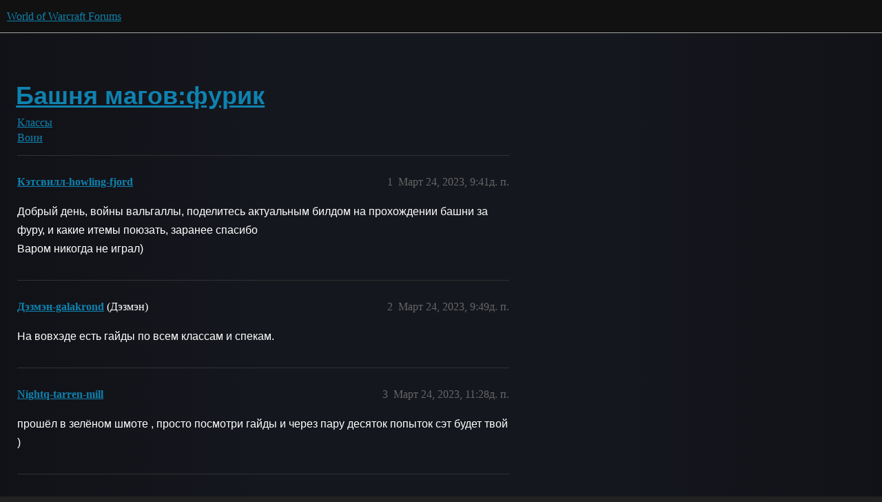

--- FILE ---
content_type: text/html; charset=utf-8
request_url: https://eu.forums.blizzard.com/ru/wow/t/%D0%B1%D0%B0%D1%88%D0%BD%D1%8F-%D0%BC%D0%B0%D0%B3%D0%BE%D0%B2%D1%84%D1%83%D1%80%D0%B8%D0%BA/270026
body_size: 3710
content:
<!DOCTYPE html>
<html lang="ru">
  <head>
    <meta charset="utf-8">
    <title>Башня магов:фурик - Воин - World of Warcraft Forums</title>
    <meta name="description" content="Добрый день, войны вальгаллы, поделитесь актуальным билдом на прохождении башни за фуру, и какие итемы поюзать, заранее спасибо 
Варом никогда не играл)">
    <meta name="generator" content="Discourse 3.5.3 - https://github.com/discourse/discourse version e4edb82d43772b646b1025881faaa6548ce9c903">
<link rel="icon" type="image/png" href="https://d10nlbeqqfyvhx.cloudfront.net/optimized/1X/63f57bf1c0844651892e596a90ecb2a20275fd3a_2_32x32.png">
<link rel="apple-touch-icon" type="image/png" href="https://d10nlbeqqfyvhx.cloudfront.net/optimized/1X/c1ee39fb831f065a960a235afba3b65dcbf16454_2_180x180.png">
<meta name="theme-color" media="all" content="#111111">

<meta name="color-scheme" content="dark">

<meta name="viewport" content="width=device-width, initial-scale=1.0, minimum-scale=1.0, viewport-fit=cover">
<meta name="discourse-base-uri" content="/ru/wow">
<link rel="canonical" href="https://eu.forums.blizzard.com/ru/wow/t/%D0%B1%D0%B0%D1%88%D0%BD%D1%8F-%D0%BC%D0%B0%D0%B3%D0%BE%D0%B2%D1%84%D1%83%D1%80%D0%B8%D0%BA/270026" />

<link rel="search" type="application/opensearchdescription+xml" href="https://eu.forums.blizzard.com/ru/wow/opensearch.xml" title="World of Warcraft Forums Search">

    <link href="https://d3pbwrbephk9ur.cloudfront.net/ru/wow/stylesheets/color_definitions_blizzard_2_3_4d680bc17cb6b11b3d9ed9cdd6d3794fec500a94.css?__ws=eu.forums.blizzard.com" media="all" rel="stylesheet" class="light-scheme" data-scheme-id="2"/>

<link href="https://d3pbwrbephk9ur.cloudfront.net/ru/wow/stylesheets/common_f8b7b26e00d7a423c5a483d49ed84683033b1bb8.css?__ws=eu.forums.blizzard.com" media="all" rel="stylesheet" data-target="common"  />

  <link href="https://d3pbwrbephk9ur.cloudfront.net/ru/wow/stylesheets/desktop_f8b7b26e00d7a423c5a483d49ed84683033b1bb8.css?__ws=eu.forums.blizzard.com" media="all" rel="stylesheet" data-target="desktop"  />



    <link href="https://d3pbwrbephk9ur.cloudfront.net/ru/wow/stylesheets/checklist_f8b7b26e00d7a423c5a483d49ed84683033b1bb8.css?__ws=eu.forums.blizzard.com" media="all" rel="stylesheet" data-target="checklist"  />
    <link href="https://d3pbwrbephk9ur.cloudfront.net/ru/wow/stylesheets/discourse-akismet_f8b7b26e00d7a423c5a483d49ed84683033b1bb8.css?__ws=eu.forums.blizzard.com" media="all" rel="stylesheet" data-target="discourse-akismet"  />
    <link href="https://d3pbwrbephk9ur.cloudfront.net/ru/wow/stylesheets/discourse-alias_f8b7b26e00d7a423c5a483d49ed84683033b1bb8.css?__ws=eu.forums.blizzard.com" media="all" rel="stylesheet" data-target="discourse-alias"  />
    <link href="https://d3pbwrbephk9ur.cloudfront.net/ru/wow/stylesheets/discourse-assign_f8b7b26e00d7a423c5a483d49ed84683033b1bb8.css?__ws=eu.forums.blizzard.com" media="all" rel="stylesheet" data-target="discourse-assign"  />
    <link href="https://d3pbwrbephk9ur.cloudfront.net/ru/wow/stylesheets/discourse-characters-required_f8b7b26e00d7a423c5a483d49ed84683033b1bb8.css?__ws=eu.forums.blizzard.com" media="all" rel="stylesheet" data-target="discourse-characters-required"  />
    <link href="https://d3pbwrbephk9ur.cloudfront.net/ru/wow/stylesheets/discourse-details_f8b7b26e00d7a423c5a483d49ed84683033b1bb8.css?__ws=eu.forums.blizzard.com" media="all" rel="stylesheet" data-target="discourse-details"  />
    <link href="https://d3pbwrbephk9ur.cloudfront.net/ru/wow/stylesheets/discourse-group-tracker_f8b7b26e00d7a423c5a483d49ed84683033b1bb8.css?__ws=eu.forums.blizzard.com" media="all" rel="stylesheet" data-target="discourse-group-tracker"  />
    <link href="https://d3pbwrbephk9ur.cloudfront.net/ru/wow/stylesheets/discourse-lazy-videos_f8b7b26e00d7a423c5a483d49ed84683033b1bb8.css?__ws=eu.forums.blizzard.com" media="all" rel="stylesheet" data-target="discourse-lazy-videos"  />
    <link href="https://d3pbwrbephk9ur.cloudfront.net/ru/wow/stylesheets/discourse-local-dates_f8b7b26e00d7a423c5a483d49ed84683033b1bb8.css?__ws=eu.forums.blizzard.com" media="all" rel="stylesheet" data-target="discourse-local-dates"  />
    <link href="https://d3pbwrbephk9ur.cloudfront.net/ru/wow/stylesheets/discourse-presence_f8b7b26e00d7a423c5a483d49ed84683033b1bb8.css?__ws=eu.forums.blizzard.com" media="all" rel="stylesheet" data-target="discourse-presence"  />
    <link href="https://d3pbwrbephk9ur.cloudfront.net/ru/wow/stylesheets/discourse-sift_f8b7b26e00d7a423c5a483d49ed84683033b1bb8.css?__ws=eu.forums.blizzard.com" media="all" rel="stylesheet" data-target="discourse-sift"  />
    <link href="https://d3pbwrbephk9ur.cloudfront.net/ru/wow/stylesheets/discourse-solved_f8b7b26e00d7a423c5a483d49ed84683033b1bb8.css?__ws=eu.forums.blizzard.com" media="all" rel="stylesheet" data-target="discourse-solved"  />
    <link href="https://d3pbwrbephk9ur.cloudfront.net/ru/wow/stylesheets/discourse-templates_f8b7b26e00d7a423c5a483d49ed84683033b1bb8.css?__ws=eu.forums.blizzard.com" media="all" rel="stylesheet" data-target="discourse-templates"  />
    <link href="https://d3pbwrbephk9ur.cloudfront.net/ru/wow/stylesheets/discourse-tooltips_f8b7b26e00d7a423c5a483d49ed84683033b1bb8.css?__ws=eu.forums.blizzard.com" media="all" rel="stylesheet" data-target="discourse-tooltips"  />
    <link href="https://d3pbwrbephk9ur.cloudfront.net/ru/wow/stylesheets/discourse-topic-voting_f8b7b26e00d7a423c5a483d49ed84683033b1bb8.css?__ws=eu.forums.blizzard.com" media="all" rel="stylesheet" data-target="discourse-topic-voting"  />
    <link href="https://d3pbwrbephk9ur.cloudfront.net/ru/wow/stylesheets/discourse-user-notes_f8b7b26e00d7a423c5a483d49ed84683033b1bb8.css?__ws=eu.forums.blizzard.com" media="all" rel="stylesheet" data-target="discourse-user-notes"  />
    <link href="https://d3pbwrbephk9ur.cloudfront.net/ru/wow/stylesheets/footnote_f8b7b26e00d7a423c5a483d49ed84683033b1bb8.css?__ws=eu.forums.blizzard.com" media="all" rel="stylesheet" data-target="footnote"  />
    <link href="https://d3pbwrbephk9ur.cloudfront.net/ru/wow/stylesheets/hosted-site_f8b7b26e00d7a423c5a483d49ed84683033b1bb8.css?__ws=eu.forums.blizzard.com" media="all" rel="stylesheet" data-target="hosted-site"  />
    <link href="https://d3pbwrbephk9ur.cloudfront.net/ru/wow/stylesheets/poll_f8b7b26e00d7a423c5a483d49ed84683033b1bb8.css?__ws=eu.forums.blizzard.com" media="all" rel="stylesheet" data-target="poll"  />
    <link href="https://d3pbwrbephk9ur.cloudfront.net/ru/wow/stylesheets/spoiler-alert_f8b7b26e00d7a423c5a483d49ed84683033b1bb8.css?__ws=eu.forums.blizzard.com" media="all" rel="stylesheet" data-target="spoiler-alert"  />
    <link href="https://d3pbwrbephk9ur.cloudfront.net/ru/wow/stylesheets/discourse-topic-voting_desktop_f8b7b26e00d7a423c5a483d49ed84683033b1bb8.css?__ws=eu.forums.blizzard.com" media="all" rel="stylesheet" data-target="discourse-topic-voting_desktop"  />
    <link href="https://d3pbwrbephk9ur.cloudfront.net/ru/wow/stylesheets/poll_desktop_f8b7b26e00d7a423c5a483d49ed84683033b1bb8.css?__ws=eu.forums.blizzard.com" media="all" rel="stylesheet" data-target="poll_desktop"  />

  <link href="https://d3pbwrbephk9ur.cloudfront.net/ru/wow/stylesheets/common_theme_3_ba148adba203f5fdf5b754e799522eb7c4b5fbd3.css?__ws=eu.forums.blizzard.com" media="all" rel="stylesheet" data-target="common_theme" data-theme-id="3" data-theme-name="blizzard"/>
    <link href="https://d3pbwrbephk9ur.cloudfront.net/ru/wow/stylesheets/desktop_theme_3_822f92185e6620093d1177a4e41056ea8316e4e7.css?__ws=eu.forums.blizzard.com" media="all" rel="stylesheet" data-target="desktop_theme" data-theme-id="3" data-theme-name="blizzard"/>

    
    
        <link rel="alternate nofollow" type="application/rss+xml" title="RSS-лента темы &#39;Башня магов:фурик&#39;" href="https://eu.forums.blizzard.com/ru/wow/t/%25D0%25B1%25D0%25B0%25D1%2588%25D0%25BD%25D1%258F-%25D0%25BC%25D0%25B0%25D0%25B3%25D0%25BE%25D0%25B2%25D1%2584%25D1%2583%25D1%2580%25D0%25B8%25D0%25BA/270026.rss" />
    <meta property="og:site_name" content="World of Warcraft Forums" />
<meta property="og:type" content="website" />
<meta name="twitter:card" content="summary_large_image" />
<meta name="twitter:image" content="https://d10nlbeqqfyvhx.cloudfront.net/ru/wow/original/1X/36dbe0c913654c607f510eb7bca5b5baa6a7b1bf.png" />
<meta property="og:image" content="https://d10nlbeqqfyvhx.cloudfront.net/ru/wow/original/1X/61fe941531381941bbf5373e83a5be6a9b07c20e.png" />
<meta property="og:url" content="https://eu.forums.blizzard.com/ru/wow/t/%D0%B1%D0%B0%D1%88%D0%BD%D1%8F-%D0%BC%D0%B0%D0%B3%D0%BE%D0%B2%D1%84%D1%83%D1%80%D0%B8%D0%BA/270026" />
<meta name="twitter:url" content="https://eu.forums.blizzard.com/ru/wow/t/%D0%B1%D0%B0%D1%88%D0%BD%D1%8F-%D0%BC%D0%B0%D0%B3%D0%BE%D0%B2%D1%84%D1%83%D1%80%D0%B8%D0%BA/270026" />
<meta property="og:title" content="Башня магов:фурик" />
<meta name="twitter:title" content="Башня магов:фурик" />
<meta property="og:description" content="Добрый день, войны вальгаллы, поделитесь актуальным билдом на прохождении башни за фуру, и какие итемы поюзать, заранее спасибо  Варом никогда не играл)" />
<meta name="twitter:description" content="Добрый день, войны вальгаллы, поделитесь актуальным билдом на прохождении башни за фуру, и какие итемы поюзать, заранее спасибо  Варом никогда не играл)" />
<meta property="og:article:section" content="Классы" />
<meta property="og:article:section:color" content="AB9364" />
<meta property="og:article:section" content="Воин" />
<meta property="og:article:section:color" content="AB9364" />
<meta property="article:published_time" content="2023-03-24T09:41:56+00:00" />
<meta property="og:ignore_canonical" content="true" />


    
  </head>
  <body class="crawler ">
    
    <header>
  <a href="/ru/wow/">World of Warcraft Forums</a>
</header>

    <div id="main-outlet" class="wrap" role="main">
        <div id="topic-title">
    <h1>
      <a href="/ru/wow/t/%D0%B1%D0%B0%D1%88%D0%BD%D1%8F-%D0%BC%D0%B0%D0%B3%D0%BE%D0%B2%D1%84%D1%83%D1%80%D0%B8%D0%BA/270026">Башня магов:фурик</a>
    </h1>

      <div class="topic-category" itemscope itemtype="http://schema.org/BreadcrumbList">
          <span itemprop="itemListElement" itemscope itemtype="http://schema.org/ListItem">
            <a href="/ru/wow/c/%D0%BA%D0%BB%D0%B0%D1%81%D1%81%D1%8B/30" class="badge-wrapper bullet" itemprop="item">
              <span class='badge-category-bg' style='background-color: #AB9364'></span>
              <span class='badge-category clear-badge'>
                <span class='category-name' itemprop='name'>Классы</span>
              </span>
            </a>
            <meta itemprop="position" content="1" />
          </span>
          <span itemprop="itemListElement" itemscope itemtype="http://schema.org/ListItem">
            <a href="/ru/wow/c/%D0%BA%D0%BB%D0%B0%D1%81%D1%81%D1%8B/%D0%B2%D0%BE%D0%B8%D0%BD/42" class="badge-wrapper bullet" itemprop="item">
              <span class='badge-category-bg' style='background-color: #AB9364'></span>
              <span class='badge-category clear-badge'>
                <span class='category-name' itemprop='name'>Воин</span>
              </span>
            </a>
            <meta itemprop="position" content="2" />
          </span>
      </div>

  </div>

  

    <div itemscope itemtype='http://schema.org/DiscussionForumPosting'>
      <meta itemprop='headline' content='Башня магов:фурик'>
      <link itemprop='url' href='https://eu.forums.blizzard.com/ru/wow/t/%D0%B1%D0%B0%D1%88%D0%BD%D1%8F-%D0%BC%D0%B0%D0%B3%D0%BE%D0%B2%D1%84%D1%83%D1%80%D0%B8%D0%BA/270026'>
      <meta itemprop='datePublished' content='2023-03-24T09:41:56Z'>
        <meta itemprop='articleSection' content='Воин'>
      <meta itemprop='keywords' content=''>
      <div itemprop='publisher' itemscope itemtype="http://schema.org/Organization">
        <meta itemprop='name' content='World of Warcraft Forums'>
          <div itemprop='logo' itemscope itemtype="http://schema.org/ImageObject">
            <meta itemprop='url' content='https://d10nlbeqqfyvhx.cloudfront.net/ru/wow/original/1X/15d03e5ce5bb0cbdb7f702224edf5e8a81a2519f.png'>
          </div>
      </div>


          <div id='post_1'  class='topic-body crawler-post'>
            <div class='crawler-post-meta'>
              <span class="creator" itemprop="author" itemscope itemtype="http://schema.org/Person">
                <a itemprop="url" rel='nofollow' href='https://eu.forums.blizzard.com/ru/wow/u/Кэтсвилл-howling-fjord'><span itemprop='name'>Кэтсвилл-howling-fjord</span></a>
                
              </span>

                <link itemprop="mainEntityOfPage" href="https://eu.forums.blizzard.com/ru/wow/t/%D0%B1%D0%B0%D1%88%D0%BD%D1%8F-%D0%BC%D0%B0%D0%B3%D0%BE%D0%B2%D1%84%D1%83%D1%80%D0%B8%D0%BA/270026">


              <span class="crawler-post-infos">
                  <time  datetime='2023-03-24T09:41:56Z' class='post-time'>
                    Март 24, 2023,  9:41д. п.
                  </time>
                  <meta itemprop='dateModified' content='2023-03-24T09:41:56Z'>
              <span itemprop='position'>1</span>
              </span>
            </div>
            <div class='post' itemprop='text'>
              <p>Добрый день, войны вальгаллы, поделитесь актуальным билдом на прохождении башни за фуру, и какие итемы поюзать, заранее спасибо<br>
Варом никогда не играл)</p>
            </div>

            <div itemprop="interactionStatistic" itemscope itemtype="http://schema.org/InteractionCounter">
              <meta itemprop="interactionType" content="http://schema.org/LikeAction"/>
              <meta itemprop="userInteractionCount" content="0" />
              <span class='post-likes'></span>
            </div>

          </div>
          <div id='post_2' itemprop='comment' itemscope itemtype='http://schema.org/Comment' class='topic-body crawler-post'>
            <div class='crawler-post-meta'>
              <span class="creator" itemprop="author" itemscope itemtype="http://schema.org/Person">
                <a itemprop="url" rel='nofollow' href='https://eu.forums.blizzard.com/ru/wow/u/Дэзмэн-galakrond'><span itemprop='name'>Дэзмэн-galakrond</span></a>
                (Дэзмэн)
              </span>



              <span class="crawler-post-infos">
                  <time itemprop='datePublished' datetime='2023-03-24T09:49:17Z' class='post-time'>
                    Март 24, 2023,  9:49д. п.
                  </time>
                  <meta itemprop='dateModified' content='2023-03-24T09:49:17Z'>
              <span itemprop='position'>2</span>
              </span>
            </div>
            <div class='post' itemprop='text'>
              <p>На вовхэде есть гайды по всем классам и спекам.</p>
            </div>

            <div itemprop="interactionStatistic" itemscope itemtype="http://schema.org/InteractionCounter">
              <meta itemprop="interactionType" content="http://schema.org/LikeAction"/>
              <meta itemprop="userInteractionCount" content="0" />
              <span class='post-likes'></span>
            </div>

          </div>
          <div id='post_3' itemprop='comment' itemscope itemtype='http://schema.org/Comment' class='topic-body crawler-post'>
            <div class='crawler-post-meta'>
              <span class="creator" itemprop="author" itemscope itemtype="http://schema.org/Person">
                <a itemprop="url" rel='nofollow' href='https://eu.forums.blizzard.com/ru/wow/u/Nightq-tarren-mill'><span itemprop='name'>Nightq-tarren-mill</span></a>
                
              </span>



              <span class="crawler-post-infos">
                  <time itemprop='datePublished' datetime='2023-03-24T11:28:53Z' class='post-time'>
                    Март 24, 2023, 11:28д. п.
                  </time>
                  <meta itemprop='dateModified' content='2023-03-24T11:28:53Z'>
              <span itemprop='position'>3</span>
              </span>
            </div>
            <div class='post' itemprop='text'>
              <p>прошёл в зелёном шмоте , просто посмотри гайды и через пару десяток попыток сэт будет твой )</p>
            </div>

            <div itemprop="interactionStatistic" itemscope itemtype="http://schema.org/InteractionCounter">
              <meta itemprop="interactionType" content="http://schema.org/LikeAction"/>
              <meta itemprop="userInteractionCount" content="0" />
              <span class='post-likes'></span>
            </div>

          </div>
          <div id='post_4' itemprop='comment' itemscope itemtype='http://schema.org/Comment' class='topic-body crawler-post'>
            <div class='crawler-post-meta'>
              <span class="creator" itemprop="author" itemscope itemtype="http://schema.org/Person">
                <a itemprop="url" rel='nofollow' href='https://eu.forums.blizzard.com/ru/wow/u/Линнши-fordragon'><span itemprop='name'>Линнши-fordragon</span></a>
                
              </span>



              <span class="crawler-post-infos">
                  <time itemprop='datePublished' datetime='2023-03-24T12:18:22Z' class='post-time'>
                    Март 24, 2023, 12:18п. п.
                  </time>
                  <meta itemprop='dateModified' content='2023-03-24T12:18:22Z'>
              <span itemprop='position'>4</span>
              </span>
            </div>
            <div class='post' itemprop='text'>
              <p>Залутай хавку с мехагона - приятный % к оверолу <img src="https://d3pbwrbephk9ur.cloudfront.net/ru/wow/images/emoji/twitter/ok_hand.png?v=12" title=":ok_hand:" class="emoji" alt=":ok_hand:" loading="lazy" width="20" height="20"></p>
            </div>

            <div itemprop="interactionStatistic" itemscope itemtype="http://schema.org/InteractionCounter">
              <meta itemprop="interactionType" content="http://schema.org/LikeAction"/>
              <meta itemprop="userInteractionCount" content="0" />
              <span class='post-likes'></span>
            </div>

          </div>
          <div id='post_5' itemprop='comment' itemscope itemtype='http://schema.org/Comment' class='topic-body crawler-post'>
            <div class='crawler-post-meta'>
              <span class="creator" itemprop="author" itemscope itemtype="http://schema.org/Person">
                <a itemprop="url" rel='nofollow' href='https://eu.forums.blizzard.com/ru/wow/u/Гномслинг-gordunni'><span itemprop='name'>Гномслинг-gordunni</span></a>
                
              </span>



              <span class="crawler-post-infos">
                  <time itemprop='datePublished' datetime='2023-03-26T13:56:17Z' class='post-time'>
                    Март 26, 2023,  1:56п. п.
                  </time>
                  <meta itemprop='dateModified' content='2023-03-26T13:56:17Z'>
              <span itemprop='position'>5</span>
              </span>
            </div>
            <div class='post' itemprop='text'>
              <p>Просто пошел несколько раз подолбил, вспомнил что делать, купил барабаны и с ними за несколько раз прошёл в гире на версу аренном с тем же билдом. Ивент требователен в первую очередь к монотонному выполнению задач без паники. Я уже знал что делать по предыдущей башне когда ее в прошлый раз открыли за ферала, нужно тупл следовать плану и не ошибаться</p>
            </div>

            <div itemprop="interactionStatistic" itemscope itemtype="http://schema.org/InteractionCounter">
              <meta itemprop="interactionType" content="http://schema.org/LikeAction"/>
              <meta itemprop="userInteractionCount" content="0" />
              <span class='post-likes'></span>
            </div>

          </div>
    </div>


    




    </div>
    <footer class="container wrap">
  <nav class='crawler-nav'>
    <ul>
      <li itemscope itemtype='http://schema.org/SiteNavigationElement'>
        <span itemprop='name'>
          <a href='/ru/wow/' itemprop="url">Главная </a>
        </span>
      </li>
      <li itemscope itemtype='http://schema.org/SiteNavigationElement'>
        <span itemprop='name'>
          <a href='/ru/wow/categories' itemprop="url">Категории </a>
        </span>
      </li>
      <li itemscope itemtype='http://schema.org/SiteNavigationElement'>
        <span itemprop='name'>
          <a href='/ru/wow/guidelines' itemprop="url">Правила </a>
        </span>
      </li>
        <li itemscope itemtype='http://schema.org/SiteNavigationElement'>
          <span itemprop='name'>
            <a href='/ru/wow/tos' itemprop="url">Условия использования </a>
          </span>
        </li>
        <li itemscope itemtype='http://schema.org/SiteNavigationElement'>
          <span itemprop='name'>
            <a href='/ru/wow/privacy' itemprop="url">Политика конфиденциальности </a>
          </span>
        </li>
    </ul>
  </nav>
  <p class='powered-by-link'>На платформе <a href="https://www.discourse.org">Discourse</a>. Для оптимального просмотра включите JavaScript.</p>
</footer>

    
    
  </body>
  
</html>


--- FILE ---
content_type: text/css
request_url: https://d3pbwrbephk9ur.cloudfront.net/ru/wow/stylesheets/discourse-characters-required_f8b7b26e00d7a423c5a483d49ed84683033b1bb8.css?__ws=eu.forums.blizzard.com
body_size: -161
content:
.characters-required{display:inline-block;position:absolute;right:.4em;bottom:.25em;color:hsl(0,0%,56.3333333333%)}
/*# sourceMappingURL=discourse-characters-required_f8b7b26e00d7a423c5a483d49ed84683033b1bb8.css.map?__ws=eu.forums.blizzard.com */
